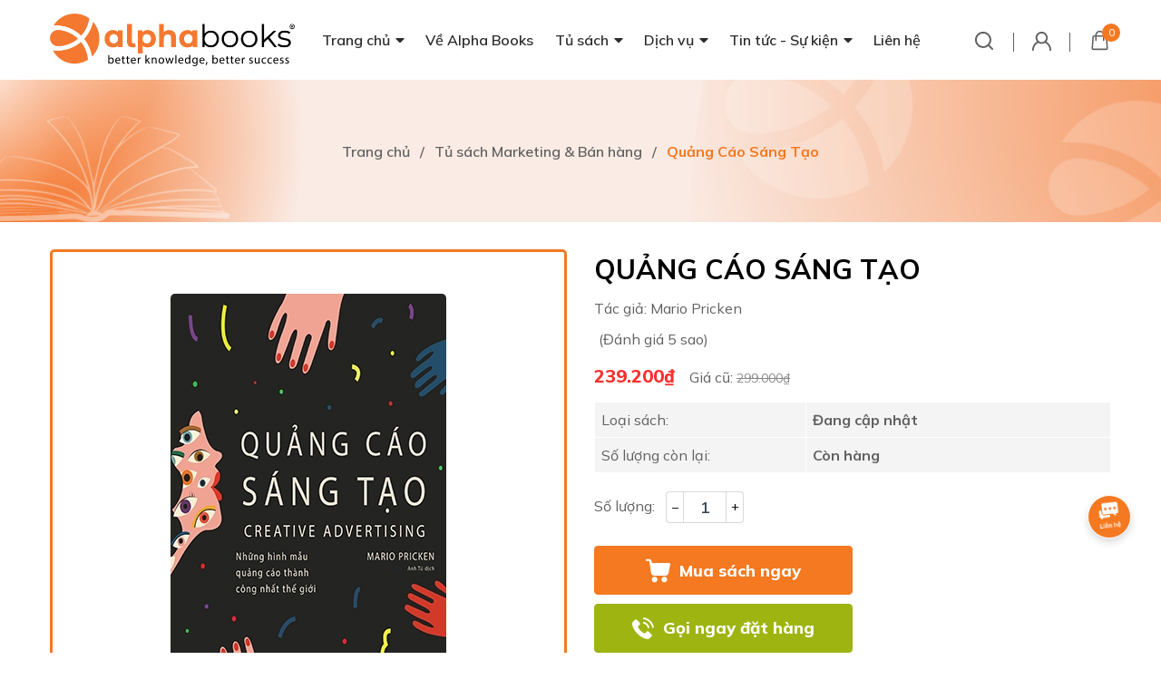

--- FILE ---
content_type: text/css
request_url: https://bizweb.dktcdn.net/100/197/269/themes/890698/assets/main.scss.css?1768479276755
body_size: 4668
content:
img{max-width:100%}button{background:transparent;border:none}.alert-warning{padding:15px 10px;margin-bottom:20px}.radius-1{border-radius:1px !important;overflow:hidden}.radius-2{border-radius:2px !important;overflow:hidden}.radius-3{border-radius:3px !important;overflow:hidden}.radius-4{border-radius:4px !important;overflow:hidden}.radius-5{border-radius:5px !important;overflow:hidden}.radius-6{border-radius:6px !important;overflow:hidden}.radius-7{border-radius:7px !important;overflow:hidden}.radius-8{border-radius:8px !important;overflow:hidden}.radius-9{border-radius:9px !important;overflow:hidden}.radius-10{border-radius:10px !important;overflow:hidden}.radius-11{border-radius:11px !important;overflow:hidden}.radius-12{border-radius:12px !important;overflow:hidden}.radius-13{border-radius:13px !important;overflow:hidden}.radius-14{border-radius:14px !important;overflow:hidden}.radius-15{border-radius:15px !important;overflow:hidden}.radius-16{border-radius:16px !important;overflow:hidden}.radius-17{border-radius:17px !important;overflow:hidden}.radius-18{border-radius:18px !important;overflow:hidden}.radius-19{border-radius:19px !important;overflow:hidden}.radius-20{border-radius:20px !important;overflow:hidden}a{color:var(--text-color)}a:hover{text-decoration:none}.opacity_menu.open_opacity,.opacity_menu.current{content:" ";width:100%;height:100%;background:rgba(0,0,0,0.5);position:fixed;top:0px !important;left:0px;z-index:9999}.lazyload.loaded{background:transparent}.title-module,.title-block-page{font-size:30px;font-weight:800;color:#000;margin-bottom:15px}.title-module a,.title-block-page a{color:#000}.title-module h1,.title-block-page h1{font-size:29px}.title-module:hover a,.title-block-page:hover a{color:var(--hover)}.rte img{height:auto !important}@media (min-width: 1200px){.container{max-width:1200px}}input{height:40px;border-radius:4px;line-height:40px;margin-bottom:10px;padding:0 20px 0 20px;background:#fff;border-color:#ebebeb;font-size:14px;color:#9e9e9e;box-shadow:none}input::placeholder{color:#9e9e9e}input::-ms-input-placeholder{color:#9e9e9e}input:focus{border-color:#ebebeb;outline:none;background:#ebebeb;box-shadow:none;color:#9e9e9e}.button-default{height:40px;padding:0 20px;line-height:38px;border:solid 1px var(--main-color);text-align:center;font-size:14px;font-weight:bold;color:#fff;background:var(--main-color);border-radius:7px}.button-default:hover{background:#fff;color:var(--hover);cursor:pointer}@media (min-width: 1200px){.col-xl-2m{-webkit-box-flex:0;-ms-flex:0 0 20%;flex:0 0 20%;max-width:20%}}form{margin:0}.form-group{margin:0;padding:0 10px 8px;border:0}.form-group .form-control{display:block;width:100%;min-height:40px;padding:10px 15px;font-size:14px;font-family:var(--font-base);line-height:1.5;color:var(--text-color);background-color:#fff;background-image:none;margin-bottom:15px;border:1px solid #EAEBF3;box-shadow:none;border-radius:3px}.form-group .form-control::-webkit-input-placeholder{color:#cdcfdd}.form-group .form-control::-moz-placeholder{color:#cdcfdd}.form-group .form-control:-ms-input-placeholder{color:#cdcfdd}.form-group input,.form-group select{height:40px}.footer{background:var(--main-color)}.footer .first-footer{padding:30px 0;color:#FFF}.footer .logo{display:block;margin-bottom:20px}.footer .logo img{max-width:300px}@media (max-width: 1199px){.footer .logo img{max-width:250px}}.footer .foo-desc{text-align:justify}.footer h4{margin-bottom:25px;margin-top:30px;font-size:18px;font-weight:800}@media (max-width: 767px){.footer h4{margin-top:10px;position:relative}.footer h4.title-menu:not(.faild):after{content:"";position:absolute;right:0;top:10px;width:0;height:0;border-style:solid;border-width:7px 5px 0 5px;border-color:#FFF transparent transparent transparent;transition:all 0.5s}}@media (max-width: 767px){.footer .title-menu.active:after{transform:rotate(-180deg)}.footer .title-menu.active ~ ul{display:block}}.footer ul{padding:0;margin:0}@media (max-width: 767px){.footer ul{display:none}}.footer ul li{margin:0 0 22px}.footer ul li a{color:#FFF;display:block;padding-left:16px;background:url(arr-w.svg) 0 6px no-repeat}.footer .mailchim form{position:relative}.footer .mailchim form input{height:46px;border:none;padding:0 86px 0 18px;border-radius:5px}.footer .mailchim form button{position:absolute;top:0;right:0;height:46px;width:68px;background:#000;color:#FFF;font-weight:bold;border-radius:0 5px 5px 0}.footer .mailchim form button:hover{background:var(--hover)}.footer .foo-contact .icon{padding-left:48px;display:block;margin-bottom:10px}.footer .foo-contact .icon.map{background:url(map.png) 0 0 no-repeat}.footer .foo-contact .icon.phone{background:url(call.png) 0 0 no-repeat;line-height:39px;font-weight:800;font-size:20px;color:#FFF}.footer .foo-contact .icon.email{background:url(email.png) 0 0 no-repeat;line-height:39px;font-weight:800;color:#FFF}.footer .foo-contact .icon:hover{color:#000 !important}.footer .foo-menu-2{padding-right:10px}.footer .last-h4{margin-top:20px}.footer a:hover{color:#000}@media (max-width: 991px){.footer .social{margin-bottom:20px}}.footer .social svg{width:20px;height:20px}.footer .social a{display:inline-block;margin-right:10px}.footer .social a:hover svg{fill:var(--hover)}.footer .copyright{background:#323232;color:#FFF}.footer .copyright .inner{padding:15px 0;text-align:center}.footer .copyright a{color:#FFF}.footer .copyright a:hover{opacity:0.7}.footer .download-app{margin-top:20px;margin-bottom:20px;display:flex}.footer .download-app a img{border:solid 1px #ebebeb}.footer .download-app a:first-child{padding-right:10px}.footer .payment{margin-top:20px}@media (max-width: 767px){.footer .opacity1{display:block}}.systemstore{background-attachment:scroll;background-size:auto;background-size:cover;margin:30px 0}.systemstore .inner{padding:60px 0;color:#FFFFFF;text-align:center}.systemstore .inner .bgin{display:inline-block;border:2px dashed var(--main-color);padding:20px;background:#fff;color:#333;box-shadow:0 0 1px 10px #fff;border-radius:6px;font-size:18px;text-transform:uppercase}.systemstore .inner h2{font-size:20px}.systemstore .inner div{font-size:16px;margin-bottom:0;font-weight:bold}.systemstore .inner div a{color:var(--main-color)}.systemstore .inner div a:hover{text-decoration:underline}.backtop{position:fixed;bottom:80px;right:40px;z-index:99;top:auto;width:30px;height:30px;line-height:30px;font-size:19px;font-weight:bold;text-align:center;display:inline-block;color:#fff !important;border-radius:5px;background:var(--main-color);text-decoration:none;opacity:0 !important}.backtop:hover{background:var(--hover)}.backtop.show{opacity:1 !important}.fancybox-close{background-color:transparent !important}@media (min-width: 992px) and (max-width: 1199px){#bizweb-product-reviews{width:100% !important}}@media (max-width: 480px){.bizweb-product-reviews-form{min-width:250px !important}}@media (max-width: 1199px){.h_recover{margin-bottom:30px}}.bizweb-product-reviews-module{margin:0 !important}.bread-crumb{background:url(//bizweb.dktcdn.net/100/197/269/themes/890698/assets/bg_breadcrum.jpg?1760336565918) top center no-repeat;background-size:cover;margin-bottom:30px;display:flex;min-height:157px;align-items:center;justify-content:center;padding:15px 0}.breadcrumb{padding:0px;margin:0;border-radius:0;text-align:center;display:block;font-weight:600}.breadcrumb>li:last-child{display:block;color:var(--main-color);font-size:32px}.breadcrumb>li:nth-last-child(2) .mr_lr{display:none}.breadcrumb li{display:inline}.breadcrumb li>a{color:var(--text-color)}.breadcrumb li>a>span{color:var(--text-color)}.breadcrumb li .mr_lr{padding:0px 3px;color:var(--text-color)}.breadcrumb li span{display:inline;color:var(--main-color)}.breadcrumb li span .fa{color:var(--main-color);padding:0px 5px}.breadcrumb li strong{font-weight:700}.breadcrumb li a:hover,.breadcrumb li.active{color:var(--main-color);text-decoration:none}.breadcrumb li a:hover span,.breadcrumb li.active span{color:var(--main-color)}.breadcrumb>li+li:before{display:none}.pagenav{text-align:center}.pagenav span{display:inline-block;float:left;line-height:30px;font-weight:700}.pagenav ul{padding:0;text-align:center}.pagenav ul li{display:inline-block;min-width:37px;height:37px;line-height:34px;background:#fff;border:solid 1px #d9d9d9;border-radius:50%;text-align:center}.pagenav ul li.active,.pagenav ul li:hover{border-color:var(--hover);background:var(--hover)}.pagenav ul li.active a,.pagenav ul li:hover a{color:#fff}.pagenav ul li.active svg,.pagenav ul li:hover svg{fill:#fff}.pagenav ul li a{display:block}.pagenav ul li svg{width:12px;height:12px}@media (max-width: 1199px){.product-action-grid{display:none !important}}.item_product_main{position:relative;margin-bottom:20px;overflow:hidden;border-radius:12px;-webkit-transition:all 400ms ease;-moz-transition:all 400ms ease;-ms-transition:all 400ms ease;-o-transition:all 400ms ease;transition:all 400ms ease}.item_product_main form{margin-bottom:0}.item_product_main .image_thumb{display:flex;-webkit-box-align:center;-ms-flex-align:center;align-items:center;-ms-flex-pack:center;justify-content:center;position:relative;z-index:0;overflow:hidden;height:200px;background:#FFF;border-radius:10px}.item_product_main .image_thumb img{max-width:100%;max-height:100%;width:auto !important;position:absolute;top:0;bottom:0;left:0;right:0;margin:auto;transition:all 0.3s;border-radius:10px}.item_product_main .image_thumb img.loaded:not(.large){min-height:unset;width:auto !important;height:unset !important}.item_product_main .image_thumb .frame{position:absolute;width:100%;height:100%;z-index:3}.item_product_main .label-sale{box-shadow:0 5px 5px #c1c1c1;background-color:var(--main-color);color:#ffffff;font-size:12px;border-radius:3px;position:absolute;font-family:var(--font-title);line-height:18px;width:34px;height:18px;top:6px;right:2px;text-align:center;position:absolute;z-index:99}.item_product_main .label-sale:before{content:"";position:absolute;bottom:-7px;left:8px;border-left:5px solid;border-bottom:7px solid transparent;box-shadow:-3px 2px 3px #c1c1c1;border-left-color:var(--main-color)}.item_product_main h3{font-size:16px;color:#000;font-weight:400;height:48px;overflow:hidden;display:-webkit-box;-webkit-line-clamp:2;-webkit-box-orient:vertical}.item_product_main h3 a{color:#000}.item_product_main h3 a:hover{color:var(--main-color)}.item_product_main h3:hover{color:var(--main-color)}.item_product_main .price-box{color:var(--price);display:block;font-size:18px;font-weight:700;font-family:var(--font-base)}.item_product_main .price-box .price{margin-right:10px}.item_product_main .price-box .compare-price{font-size:15px;color:#616161;font-weight:400;text-decoration:line-through}.item_product_main .info-product{-webkit-transition:transform 400ms ease;-moz-transition:transform 400ms ease;-ms-transition:transform 400ms ease;-o-transition:transform 400ms ease;transition:transform 400ms ease;padding-top:10px}.item_product_main .product-rev{display:flex;margin-bottom:5px}.item_product_main .product-rev .bizweb-product-reviews-badge{margin:0;margin-right:5px}.item_product_main .product-rev .bizweb-product-reviews-badge div{padding:0}.item_product_main .product-rev .bizweb-product-reviews-badge div ~ div{display:none}.item_product_main .product-rev .bizweb-product-reviews-badge .bizweb-product-reviews-star i{font-size:15px}.item_product_main .product-rev .count{font-size:15px;color:var(--main-color)}@media (min-width: 768px){.item_product_main:hover .image_thumb .img-responsive{transform:scale(1.1) !important;-webkit-transform:scale(1.1) !important;-moz-transform:scale(1.1) !important}}.select-swatch{width:80%}.swatch{margin-bottom:10px}.swatch .options-title{margin-bottom:5px;text-align:left;float:none;min-width:100px;font-weight:400;font-size:14px}.swatch .options-title span{font-weight:bold;color:var(--price)}.swatch input{display:none}.swatch label{float:left;min-width:35px !important;height:30px !important;margin:0;border:1px solid #f4f4f4;background-color:#fff;font-size:em(13px);text-align:center;line-height:27px;white-space:nowrap;font-weight:500;padding:0;border-radius:3px}.swatch-element label{padding:0 5px 0 5px;position:relative}.swatch-element label .img-check{display:none}.color.swatch-element label{padding:0;padding-left:0;padding-right:0px;min-width:35px !important;height:35px !important}.color.swatch-element label img:not(.crossed-out){width:32px;height:32px;border-radius:3px}.swatch input:checked+label{background:transparent;color:var(--main-color);border:1px solid var(--main-color)}.swatch input:checked+label .img-check{display:inline-block;position:absolute;bottom:0;right:0}.swatch .color input:checked+label{position:relative}.swatch .color input:checked+label:after{content:"\f00c";font-family:FontAwesome;display:none}.swatch .color .has-thumb{position:relative}.swatch .color .has-thumb .ant-swatch{max-height:32px;position:relative;top:0;left:-3px}@media (max-width: 767px){.swatch .color .has-thumb .ant-swatch{top:-2px}}.swatch .swatch-element{float:left;-webkit-transform:translateZ(0);-webkit-font-smoothing:antialiased;margin:0px 5px 5px 0;position:relative}.crossed-out{position:absolute;width:100%;height:100%;left:0;top:0}.swatch .swatch-element .crossed-out{display:none}.swatch .swatch-element.soldout .crossed-out{display:block}.swatch .swatch-element.soldout label{filter:alpha(opacity=60);-khtml-opacity:0.6;-moz-opacity:0.6;opacity:0.6}.swatch.error{background-color:#E8D2D2 !important;color:#333 !important;padding:1em;border-radius:5px}.swatch.error p{margin:0.7em 0}.swatch.error p:first-child{margin-top:0}.swatch.error p:last-child{margin-bottom:0}.swatch.error code{font-family:monospace}.content-page{min-height:400px;margin-bottom:40px}.content-page ul,.content-page ol{padding-left:20px}.grecaptcha-badge{display:none !important}.backdrop__body-backdrop___1rvky{position:fixed;opacity:0;width:100%;left:0;top:0 !important;right:0;bottom:0;background-color:#363636;z-index:999;visibility:hidden;opacity:0;transition:opacity 0.3s ease-in-out, visibility 0.3s ease-in-out}.backdrop__body-backdrop___1rvky.active{visibility:visible;opacity:0.5}.notify{max-width:300px;right:-13px !important}.notify-content .notify__title,.notify-content .notify__text{font-size:14px !important;line-height:1.3}#bizweb-theme-previewer{display:none}@media (max-width: 991px){body{font-size:15px}.bread-crumb{min-height:75px}.breadcrumb>li:last-child{font-size:18px}.item_product_main h3{font-size:15px;height:45px}.item_product_main .price-box{font-size:16px}.item_product_main .price-box .compare-price{font-size:12px}.item_product_main .product-rev .bizweb-product-reviews-badge .bizweb-product-reviews-star i{font-size:13px}.item_product_main .product-rev .count{font-size:13px}.title-module,.title-block-page{font-size:24px}.footer ul li{margin-bottom:30px}.block-xs{display:none}.backtop{right:19px}}@media (max-width: 767px){.child-cartmobile{position:relative}.item_product_main{margin-bottom:15px}}#search_suggestion{display:none;color:#555;position:absolute;top:calc(100% + 40px) !important;z-index:9999;width:250px !important;background-color:#f8f8f8;box-shadow:5px 10px 20px rgba(0,0,0,0.15);right:0 !important;left:auto !important}#search_suggestion h3{margin:0;font-size:14px;font-weight:500;background-color:#eee;padding:5px}#search_suggestion ul{padding:0;margin:0}#search_suggestion ul li{background-color:#fff;padding:10px;font-size:14px}#search_suggestion ul li:hover{background-color:#eee}#search_suggestion ul li a{color:#787878;display:block;overflow:hidden}#search_suggestion ul li .item_image{text-align:center;float:left;width:40px;margin-right:10px;background:#FFF}#search_suggestion ul li .item_image img{max-height:40px}#search_suggestion ul li .item_detail{overflow:hidden;text-align:left}#search_suggestion ul li h4.item_title{text-transform:none;font-size:13px;font-weight:500;margin-bottom:0;margin-top:0;overflow:hidden;text-overflow:ellipsis;white-space:nowrap;font-size:12px}#search_suggestion ul li .item_price ins{font-weight:500;text-decoration:none;display:inline-block;margin-right:5px;font-size:13px;color:#d0021b}@media (max-width: 480px){#search_suggestion ul li .item_price ins{font-size:12px}}#search_suggestion ul li .item_price del{color:#666;font-size:12px}@media (max-width: 480px){#search_suggestion ul li .item_price del{font-size:11px}}@media (max-width: 991px){#search_suggestion{top:100% !important;width:100% !important;top:100%;left:0 !important}}#search_top{max-height:400px;overflow-y:auto}#search_top::-webkit-scrollbar-track{-webkit-box-shadow:inset 0 0 2px rgba(0,0,0,0.3);-moz-box-shadow:inset 0 0 2px rgba(0,0,0,0.3);border-radius:5px;background-color:#F5F5F5}#search_top::-webkit-scrollbar{width:5px;background-color:#F5F5F5}#search_top::-webkit-scrollbar-thumb{border-radius:5px;-webkit-box-shadow:inset 0 0 2px rgba(0,0,0,0.3);-moz-box-shadow:inset 0 0 2px rgba(0,0,0,0.3);background-color:var(--main-color)}#search_bottom{text-align:center;padding:10px;display:none}#search_bottom a{color:#444;text-decoration:underline;font-weight:500;font-size:14px}#search_bottom a span{color:#ff0000}


--- FILE ---
content_type: application/javascript
request_url: https://bizweb.dktcdn.net/100/197/269/themes/890698/assets/color-convert.js?1768479276755
body_size: 867
content:
var _0x2b4a=["\x44\x4F\x4D\x43\x6F\x6E\x74\x65\x6E\x74\x4C\x6F\x61\x64\x65\x64","\x74\x6F\x4C\x6F\x77\x65\x72\x43\x61\x73\x65","\x61","\x72\x65\x70\x6C\x61\x63\x65","\x65","\x69","\x6F","\x75","\x79","\x64","\x2D","","\x61\x77\x65\x5F\x63\x6F\x6E\x76\x65\x72\x74\x56\x69\x65\x74\x6E\x61\x6D\x65\x73\x65","\x75\x72\x6C\x43\x6F\x6C\x6F\x72","\x73\x65\x74\x74\x69\x6E\x67\x73","\x74\x68\x65\x6E","\x74\x65\x78\x74","\x3B","\x73\x70\x6C\x69\x74","\x73\x74\x79\x6C\x65","\x63\x72\x65\x61\x74\x65\x45\x6C\x65\x6D\x65\x6E\x74","\x74\x79\x70\x65","\x74\x65\x78\x74\x2F\x63\x73\x73","\x6C\x65\x6E\x67\x74\x68","\x2C","\x69\x6E\x64\x65\x78\x4F\x66","\x73\x6C\x69\x63\x65","\x20","\x72\x65\x70\x6C\x61\x63\x65\x41\x6C\x6C","\x69\x6E\x6E\x65\x72\x48\x54\x4D\x4C","\x0D\x2E\x73\x77\x61\x74\x63\x68\x20\x2E\x73\x77\x61\x74\x63\x68\x2D\x65\x6C\x65\x6D\x65\x6E\x74\x2E\x63\x6F\x6C\x6F\x72\x2E","\x0D\x0A","\x20\x6C\x61\x62\x65\x6C\x20\x7B\x20\x62\x61\x63\x6B\x67\x72\x6F\x75\x6E\x64\x2D\x63\x6F\x6C\x6F\x72\x3A","\x3B\x7D","\x61\x70\x70\x65\x6E\x64\x43\x68\x69\x6C\x64","\x66\x6F\x6F\x74\x65\x72","\x67\x65\x74\x45\x6C\x65\x6D\x65\x6E\x74\x73\x42\x79\x54\x61\x67\x4E\x61\x6D\x65","\x61\x64\x64\x45\x76\x65\x6E\x74\x4C\x69\x73\x74\x65\x6E\x65\x72"];window[_0x2b4a[37]](_0x2b4a[0],(_0x486bx1)=>{function _0x486bx2(_0x486bx3){_0x486bx3= _0x486bx3[_0x2b4a[1]]();_0x486bx3= _0x486bx3[_0x2b4a[3]](/à|á|ạ|ả|ã|â|ầ|ấ|ậ|ẩ|ẫ|ă|ằ|ắ|ặ|ẳ|ẵ/g,_0x2b4a[2]);_0x486bx3= _0x486bx3[_0x2b4a[3]](/è|é|ẹ|ẻ|ẽ|ê|ề|ế|ệ|ể|ễ/g,_0x2b4a[4]);_0x486bx3= _0x486bx3[_0x2b4a[3]](/ì|í|ị|ỉ|ĩ/g,_0x2b4a[5]);_0x486bx3= _0x486bx3[_0x2b4a[3]](/ò|ó|ọ|ỏ|õ|ô|ồ|ố|ộ|ổ|ỗ|ơ|ờ|ớ|ợ|ở|ỡ/g,_0x2b4a[6]);_0x486bx3= _0x486bx3[_0x2b4a[3]](/ù|ú|ụ|ủ|ũ|ư|ừ|ứ|ự|ử|ữ/g,_0x2b4a[7]);_0x486bx3= _0x486bx3[_0x2b4a[3]](/ỳ|ý|ỵ|ỷ|ỹ/g,_0x2b4a[8]);_0x486bx3= _0x486bx3[_0x2b4a[3]](/đ/g,_0x2b4a[9]);_0x486bx3= _0x486bx3[_0x2b4a[3]](/-+-/g,_0x2b4a[10]);_0x486bx3= _0x486bx3[_0x2b4a[3]](/^\-+|\-+$/g,_0x2b4a[11]);return _0x486bx3}window[_0x2b4a[12]]= _0x486bx2;var _0x486bx4=theme[_0x2b4a[14]][_0x2b4a[13]];var _0x486bx5;fetch(_0x486bx4)[_0x2b4a[15]](function(_0x486bx6){_0x486bx6[_0x2b4a[16]]()[_0x2b4a[15]](function(_0x486bx7){_0x486bx5= _0x486bx7;_0x486bx8()})});function _0x486bx8(){var _0x486bx9=_0x486bx5[_0x2b4a[18]](_0x2b4a[17]);var _0x486bxa=document[_0x2b4a[20]](_0x2b4a[19]);_0x486bxa[_0x2b4a[21]]= _0x2b4a[22];for(var _0x486bxb=0;_0x486bxb< _0x486bx9[_0x2b4a[23]]- 1;_0x486bxb++){var _0x486bxc=_0x486bx2(_0x486bx9[_0x486bxb])[_0x2b4a[25]](_0x2b4a[24]);var [first,second]=[_0x486bx2(_0x486bx9[_0x486bxb])[_0x2b4a[26]](0,_0x486bxc),_0x486bx2(_0x486bx9[_0x486bxb])[_0x2b4a[26]](_0x486bxc+ 1)];var _0x486bxd=first[_0x2b4a[28]](_0x2b4a[27],_0x2b4a[10]);_0x486bxa[_0x2b4a[29]]+= _0x2b4a[30]+ _0x486bxd[_0x2b4a[3]](_0x2b4a[31],_0x2b4a[11])+ _0x2b4a[32]+ second+ _0x2b4a[33]};document[_0x2b4a[36]](_0x2b4a[35])[0][_0x2b4a[34]](_0x486bxa)}})